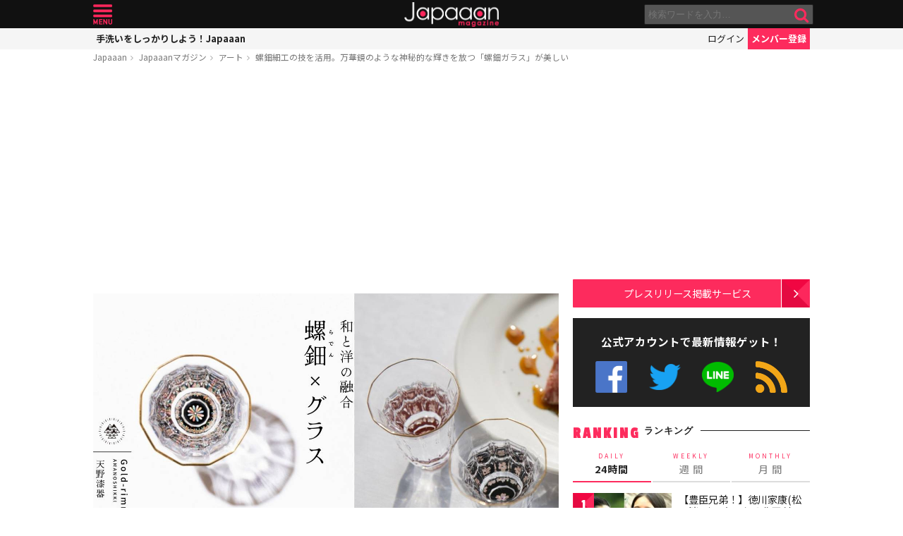

--- FILE ---
content_type: text/html; charset=UTF-8
request_url: https://mag.japaaan.com/ajax_rank?range=weekly
body_size: 3248
content:


<div class="items">

<article class="">
	<b class="rank">1</b>	<a href="https://mag.japaaan.com/archives/265222" title="『豊臣兄弟！』藤吉郎と小一郎の初恋の結末…史実から直(白石聖)と寧々(浜辺美波)の真逆の運命を辿る" class="thumb"><img loading="lazy" width="200" height="121" src="https://mag.japaaan.com/wp-content/uploads/2026/01/1c7d728b51e42040b818a966071b5986-200x121.jpg" data-src_="https://mag.japaaan.com/wp-content/uploads/2026/01/1c7d728b51e42040b818a966071b5986-200x121.jpg" alt="『豊臣兄弟！』藤吉郎と小一郎の初恋の結末…史実から直(白石聖)と寧々(浜辺美波)の真逆の運命を辿る"></a>
	<div>
	<h2><a href="https://mag.japaaan.com/archives/265222" title="『豊臣兄弟！』藤吉郎と小一郎の初恋の結末…史実から直(白石聖)と寧々(浜辺美波)の真逆の運命を辿る">『豊臣兄弟！』藤吉郎と小一郎の初恋の結末…史実から直(白石聖)と寧々(浜辺美波)の真逆の運命を辿る</a></h2>
	<span class="cat"><a href="https://mag.japaaan.com/" title=""></a></span>
	</div>
</article>

<article class="">
	<b class="rank">2</b>	<a href="https://mag.japaaan.com/archives/265613" title="『豊臣兄弟！』小一郎と直（白石聖）はその後どうなる？史実ベースで悲劇的末路や二人の子供を考察" class="thumb"><img loading="lazy" width="200" height="121" src="https://mag.japaaan.com/wp-content/uploads/2026/01/640417d587759ef5f7799be548ffe481-200x121.jpg" data-src_="https://mag.japaaan.com/wp-content/uploads/2026/01/640417d587759ef5f7799be548ffe481-200x121.jpg" alt="『豊臣兄弟！』小一郎と直（白石聖）はその後どうなる？史実ベースで悲劇的末路や二人の子供を考察"></a>
	<div>
	<h2><a href="https://mag.japaaan.com/archives/265613" title="『豊臣兄弟！』小一郎と直（白石聖）はその後どうなる？史実ベースで悲劇的末路や二人の子供を考察">『豊臣兄弟！』小一郎と直（白石聖）はその後どうなる？史実ベースで悲劇的末路や二人の子供を考察</a></h2>
	<span class="cat"><a href="https://mag.japaaan.com/" title=""></a></span>
	</div>
</article>

<article class="">
	<b class="rank">3</b>	<a href="https://mag.japaaan.com/archives/265136" title="【豊臣兄弟！】で織田信長(小栗旬)を刺客から守った丹羽兵蔵とは？史料『信長公記』に当時の記録が！" class="thumb"><img loading="lazy" width="200" height="121" src="https://mag.japaaan.com/wp-content/uploads/2026/01/3c96fcb90290a2da6773ecabd43d73a6-1-200x121.jpg" data-src_="https://mag.japaaan.com/wp-content/uploads/2026/01/3c96fcb90290a2da6773ecabd43d73a6-1-200x121.jpg" alt="【豊臣兄弟！】で織田信長(小栗旬)を刺客から守った丹羽兵蔵とは？史料『信長公記』に当時の記録が！"></a>
	<div>
	<h2><a href="https://mag.japaaan.com/archives/265136" title="【豊臣兄弟！】で織田信長(小栗旬)を刺客から守った丹羽兵蔵とは？史料『信長公記』に当時の記録が！">【豊臣兄弟！】で織田信長(小栗旬)を刺客から守った丹羽兵蔵とは？史料『信長公記』に当時の記録が！</a></h2>
	<span class="cat"><a href="https://mag.japaaan.com/" title=""></a></span>
	</div>
</article>

<article class="">
	<b class="rank">4</b>	<a href="https://mag.japaaan.com/archives/265248" title="江戸のインフラは先進国レベル！近代化に出遅れたはずの江戸時代、実は産業技術の高さにペリーも驚いていた" class="thumb"><img loading="lazy" width="200" height="121" src="https://mag.japaaan.com/wp-content/uploads/2026/01/koshashin-200x121.jpg" data-src_="https://mag.japaaan.com/wp-content/uploads/2026/01/koshashin-200x121.jpg" alt="江戸のインフラは先進国レベル！近代化に出遅れたはずの江戸時代、実は産業技術の高さにペリーも驚いていた"></a>
	<div>
	<h2><a href="https://mag.japaaan.com/archives/265248" title="江戸のインフラは先進国レベル！近代化に出遅れたはずの江戸時代、実は産業技術の高さにペリーも驚いていた">江戸のインフラは先進国レベル！近代化に出遅れたはずの江戸時代、実は産業技術の高さにペリーも驚いていた</a></h2>
	<span class="cat"><a href="https://mag.japaaan.com/" title=""></a></span>
	</div>
</article>

<article class="">
	<b class="rank">5</b>	<a href="https://mag.japaaan.com/archives/264980" title="超人気で完売中だったハローキティ、マイメロディ、クロミのキュートな“木製だるま”が遂に再発売決定！" class="thumb"><img loading="lazy" width="200" height="121" src="https://mag.japaaan.com/wp-content/uploads/2026/01/9129abe9766cd5bb36a3b42f95a338c1-200x121.jpg" data-src_="https://mag.japaaan.com/wp-content/uploads/2026/01/9129abe9766cd5bb36a3b42f95a338c1-200x121.jpg" alt="超人気で完売中だったハローキティ、マイメロディ、クロミのキュートな“木製だるま”が遂に再発売決定！"></a>
	<div>
	<h2><a href="https://mag.japaaan.com/archives/264980" title="超人気で完売中だったハローキティ、マイメロディ、クロミのキュートな“木製だるま”が遂に再発売決定！">超人気で完売中だったハローキティ、マイメロディ、クロミのキュートな“木製だるま”が遂に再発売決定！</a></h2>
	<span class="cat"><a href="https://mag.japaaan.com/" title=""></a></span>
	</div>
</article>

<article class="">
	<b class="rank">6</b>	<a href="https://mag.japaaan.com/archives/266429" title="【豊臣兄弟！】徳川家康(松下洸平)の妻になる豊臣 妹・あさひ(倉沢杏菜)との出会いと儚い結婚の結末" class="thumb"><img loading="lazy" width="200" height="121" src="https://mag.japaaan.com/wp-content/uploads/2026/01/b395c866ab3b2fc091425a3f8c70fb0b-1-200x121.jpg" data-src_="https://mag.japaaan.com/wp-content/uploads/2026/01/b395c866ab3b2fc091425a3f8c70fb0b-1-200x121.jpg" alt="【豊臣兄弟！】徳川家康(松下洸平)の妻になる豊臣 妹・あさひ(倉沢杏菜)との出会いと儚い結婚の結末"></a>
	<div>
	<h2><a href="https://mag.japaaan.com/archives/266429" title="【豊臣兄弟！】徳川家康(松下洸平)の妻になる豊臣 妹・あさひ(倉沢杏菜)との出会いと儚い結婚の結末">【豊臣兄弟！】徳川家康(松下洸平)の妻になる豊臣 妹・あさひ(倉沢杏菜)との出会いと儚い結婚の結末</a></h2>
	<span class="cat"><a href="https://mag.japaaan.com/" title=""></a></span>
	</div>
</article>

<article class="rank_bottom no7">
	<b class="rank">7</b>	<a href="https://mag.japaaan.com/archives/265856" title="『豊臣兄弟！』あれは不穏な伏線！？藤吉郎に容赦ない稽古をつけた城戸小左衛門の正体と今後の展開" class="thumb"><img loading="lazy" width="200" height="121" src="https://mag.japaaan.com/wp-content/uploads/2026/01/ebe052c97b861d8e12e36c895667c666-200x121.jpg" data-src_="https://mag.japaaan.com/wp-content/uploads/2026/01/ebe052c97b861d8e12e36c895667c666-200x121.jpg" alt="『豊臣兄弟！』あれは不穏な伏線！？藤吉郎に容赦ない稽古をつけた城戸小左衛門の正体と今後の展開"></a>
	<div>
	<h2><a href="https://mag.japaaan.com/archives/265856" title="『豊臣兄弟！』あれは不穏な伏線！？藤吉郎に容赦ない稽古をつけた城戸小左衛門の正体と今後の展開">『豊臣兄弟！』あれは不穏な伏線！？藤吉郎に容赦ない稽古をつけた城戸小左衛門の正体と今後の展開</a></h2>
	<span class="cat"><a href="https://mag.japaaan.com/" title=""></a></span>
	</div>
</article>

<article class="rank_bottom no8">
	<b class="rank">8</b>	<a href="https://mag.japaaan.com/archives/265323" title="『豊臣兄弟！』で藤吉郎を裏切った横川甚内（勝村政信）は実在した？調査した結果がコチラ" class="thumb"><img loading="lazy" width="200" height="121" src="https://mag.japaaan.com/wp-content/uploads/2026/01/imageeyecatch-200x121.jpg" data-src_="https://mag.japaaan.com/wp-content/uploads/2026/01/imageeyecatch-200x121.jpg" alt="『豊臣兄弟！』で藤吉郎を裏切った横川甚内（勝村政信）は実在した？調査した結果がコチラ"></a>
	<div>
	<h2><a href="https://mag.japaaan.com/archives/265323" title="『豊臣兄弟！』で藤吉郎を裏切った横川甚内（勝村政信）は実在した？調査した結果がコチラ">『豊臣兄弟！』で藤吉郎を裏切った横川甚内（勝村政信）は実在した？調査した結果がコチラ</a></h2>
	<span class="cat"><a href="https://mag.japaaan.com/" title=""></a></span>
	</div>
</article>

<article class="rank_bottom no9">
	<b class="rank">9</b>	<a href="https://mag.japaaan.com/archives/264712" title="「明治維新＝近代の始まり」は古い常識——“近代日本”はペリー来航時すでに始まっていた！" class="thumb"><img loading="lazy" width="200" height="121" src="https://mag.japaaan.com/wp-content/uploads/2026/01/pperitetoku-200x121.jpg" data-src_="https://mag.japaaan.com/wp-content/uploads/2026/01/pperitetoku-200x121.jpg" alt="「明治維新＝近代の始まり」は古い常識——“近代日本”はペリー来航時すでに始まっていた！"></a>
	<div>
	<h2><a href="https://mag.japaaan.com/archives/264712" title="「明治維新＝近代の始まり」は古い常識——“近代日本”はペリー来航時すでに始まっていた！">「明治維新＝近代の始まり」は古い常識——“近代日本”はペリー来航時すでに始まっていた！</a></h2>
	<span class="cat"><a href="https://mag.japaaan.com/" title=""></a></span>
	</div>
</article>

<article class="rank_bottom no10">
	<b class="rank">10</b>	<a href="https://mag.japaaan.com/archives/266610" title="大河『べらぼう』がギャラクシー賞を受賞！“べらぼうロス”が今だに絶えず人々の記憶に残り続ける理由" class="thumb"><img loading="lazy" width="200" height="121" src="https://mag.japaaan.com/wp-content/uploads/2026/01/fb96848b852d0409304a58a116438029-200x121.jpg" data-src_="https://mag.japaaan.com/wp-content/uploads/2026/01/fb96848b852d0409304a58a116438029-200x121.jpg" alt="大河『べらぼう』がギャラクシー賞を受賞！“べらぼうロス”が今だに絶えず人々の記憶に残り続ける理由"></a>
	<div>
	<h2><a href="https://mag.japaaan.com/archives/266610" title="大河『べらぼう』がギャラクシー賞を受賞！“べらぼうロス”が今だに絶えず人々の記憶に残り続ける理由">大河『べらぼう』がギャラクシー賞を受賞！“べらぼうロス”が今だに絶えず人々の記憶に残り続ける理由</a></h2>
	<span class="cat"><a href="https://mag.japaaan.com/" title=""></a></span>
	</div>
</article>

<article class="rank_bottom no11">
	<b class="rank">11</b>	<a href="https://mag.japaaan.com/archives/264936" title="「豊臣兄弟！」小一郎はなぜ藤吉郎を恐れた？信長お忍び現場作業！テンポの良さに期待大の第1回を考察" class="thumb"><img loading="lazy" width="200" height="121" src="https://mag.japaaan.com/wp-content/uploads/2026/01/d3cc455974add5bd85100ce87410e9bf-200x121.jpg" data-src_="https://mag.japaaan.com/wp-content/uploads/2026/01/d3cc455974add5bd85100ce87410e9bf-200x121.jpg" alt="「豊臣兄弟！」小一郎はなぜ藤吉郎を恐れた？信長お忍び現場作業！テンポの良さに期待大の第1回を考察"></a>
	<div>
	<h2><a href="https://mag.japaaan.com/archives/264936" title="「豊臣兄弟！」小一郎はなぜ藤吉郎を恐れた？信長お忍び現場作業！テンポの良さに期待大の第1回を考察">「豊臣兄弟！」小一郎はなぜ藤吉郎を恐れた？信長お忍び現場作業！テンポの良さに期待大の第1回を考察</a></h2>
	<span class="cat"><a href="https://mag.japaaan.com/" title=""></a></span>
	</div>
</article>

<article class="rank_bottom no12">
	<b class="rank">12</b>	<a href="https://mag.japaaan.com/archives/264956" title="「豊臣兄弟！」直が早くも結婚？信長は岩倉城攻め！次回1月11日放送のあらすじ＆場面写真、相関図が公開" class="thumb"><img loading="lazy" width="200" height="121" src="https://mag.japaaan.com/wp-content/uploads/2026/01/imgi_101_4LG611Z8VP-eyecatches_a0ad85c9a49796279082a0271b9dc8ea-200x121.jpg" data-src_="https://mag.japaaan.com/wp-content/uploads/2026/01/imgi_101_4LG611Z8VP-eyecatches_a0ad85c9a49796279082a0271b9dc8ea-200x121.jpg" alt="「豊臣兄弟！」直が早くも結婚？信長は岩倉城攻め！次回1月11日放送のあらすじ＆場面写真、相関図が公開"></a>
	<div>
	<h2><a href="https://mag.japaaan.com/archives/264956" title="「豊臣兄弟！」直が早くも結婚？信長は岩倉城攻め！次回1月11日放送のあらすじ＆場面写真、相関図が公開">「豊臣兄弟！」直が早くも結婚？信長は岩倉城攻め！次回1月11日放送のあらすじ＆場面写真、相関図が公開</a></h2>
	<span class="cat"><a href="https://mag.japaaan.com/" title=""></a></span>
	</div>
</article>

<article class="rank_bottom no13">
	<b class="rank">13</b>	<a href="https://mag.japaaan.com/archives/264805" title="1月4日放送、大河【豊臣兄弟！】超予習まとめ＆相関図——秀長の生涯、正室・側室、重要な家臣たち" class="thumb"><img loading="lazy" width="200" height="121" src="https://mag.japaaan.com/wp-content/uploads/2026/01/imgi_124_P52L88MYXY-eyecatch_90366df12a3901993c40d9f6328a7dd5-200x121.jpg" data-src_="https://mag.japaaan.com/wp-content/uploads/2026/01/imgi_124_P52L88MYXY-eyecatch_90366df12a3901993c40d9f6328a7dd5-200x121.jpg" alt="1月4日放送、大河【豊臣兄弟！】超予習まとめ＆相関図——秀長の生涯、正室・側室、重要な家臣たち"></a>
	<div>
	<h2><a href="https://mag.japaaan.com/archives/264805" title="1月4日放送、大河【豊臣兄弟！】超予習まとめ＆相関図——秀長の生涯、正室・側室、重要な家臣たち">1月4日放送、大河【豊臣兄弟！】超予習まとめ＆相関図——秀長の生涯、正室・側室、重要な家臣たち</a></h2>
	<span class="cat"><a href="https://mag.japaaan.com/" title=""></a></span>
	</div>
</article>

<article class="rank_bottom no14">
	<b class="rank">14</b>	<a href="https://mag.japaaan.com/archives/264687" title="なぜ伊勢神宮が「日本人の総氏神」と称され別格扱いされるのか？——神社と神様の素朴な疑問【前編】" class="thumb"><img loading="lazy" width="200" height="121" src="https://mag.japaaan.com/wp-content/uploads/2026/01/d375603d3abf1b8d6ee708be1650581c-scaled-200x121.jpg" data-src_="https://mag.japaaan.com/wp-content/uploads/2026/01/d375603d3abf1b8d6ee708be1650581c-scaled-200x121.jpg" alt="なぜ伊勢神宮が「日本人の総氏神」と称され別格扱いされるのか？——神社と神様の素朴な疑問【前編】"></a>
	<div>
	<h2><a href="https://mag.japaaan.com/archives/264687" title="なぜ伊勢神宮が「日本人の総氏神」と称され別格扱いされるのか？——神社と神様の素朴な疑問【前編】">なぜ伊勢神宮が「日本人の総氏神」と称され別格扱いされるのか？——神社と神様の素朴な疑問【前編】</a></h2>
	<span class="cat"><a href="https://mag.japaaan.com/" title=""></a></span>
	</div>
</article>

<article class="rank_bottom no15">
	<b class="rank">15</b>	<a href="https://mag.japaaan.com/archives/265792" title="仙台銘菓「萩の月」の冬季限定チョコ味「萩の調」が今年も期間限定で発売！" class="thumb"><img loading="lazy" width="200" height="121" src="https://mag.japaaan.com/wp-content/uploads/2026/01/2ad7fa2b4bc7b51536af7969d2d1fde0-1-200x121.jpg" data-src_="https://mag.japaaan.com/wp-content/uploads/2026/01/2ad7fa2b4bc7b51536af7969d2d1fde0-1-200x121.jpg" alt="仙台銘菓「萩の月」の冬季限定チョコ味「萩の調」が今年も期間限定で発売！"></a>
	<div>
	<h2><a href="https://mag.japaaan.com/archives/265792" title="仙台銘菓「萩の月」の冬季限定チョコ味「萩の調」が今年も期間限定で発売！">仙台銘菓「萩の月」の冬季限定チョコ味「萩の調」が今年も期間限定で発売！</a></h2>
	<span class="cat"><a href="https://mag.japaaan.com/" title=""></a></span>
	</div>
</article>

<article class="rank_bottom no16">
	<b class="rank">16</b>	<a href="https://mag.japaaan.com/archives/265546" title="『豊臣兄弟！』小一郎(仲野太賀)と直(白石聖)、身分違いの結婚？絶望から武士の道へ…第2回放送を考察" class="thumb"><img loading="lazy" width="200" height="121" src="https://mag.japaaan.com/wp-content/uploads/2026/01/419f7cf75ec47d3ea24b2d67150cbc57-200x121.jpg" data-src_="https://mag.japaaan.com/wp-content/uploads/2026/01/419f7cf75ec47d3ea24b2d67150cbc57-200x121.jpg" alt="『豊臣兄弟！』小一郎(仲野太賀)と直(白石聖)、身分違いの結婚？絶望から武士の道へ…第2回放送を考察"></a>
	<div>
	<h2><a href="https://mag.japaaan.com/archives/265546" title="『豊臣兄弟！』小一郎(仲野太賀)と直(白石聖)、身分違いの結婚？絶望から武士の道へ…第2回放送を考察">『豊臣兄弟！』小一郎(仲野太賀)と直(白石聖)、身分違いの結婚？絶望から武士の道へ…第2回放送を考察</a></h2>
	<span class="cat"><a href="https://mag.japaaan.com/" title=""></a></span>
	</div>
</article>

<article class="rank_bottom no17">
	<b class="rank">17</b>	<a href="https://mag.japaaan.com/archives/265579" title="「豊臣兄弟！」直が寧々の侍女に＆今川義元 登場！次回1月18日放送のあらすじ＆場面写真、相関図が公開" class="thumb"><img loading="lazy" width="200" height="121" src="https://mag.japaaan.com/wp-content/uploads/2026/01/imgi_90_5GNQ8QWWNV-eyecatches_c173bbec2db182baa1c123af09da00f6-200x121.jpg" data-src_="https://mag.japaaan.com/wp-content/uploads/2026/01/imgi_90_5GNQ8QWWNV-eyecatches_c173bbec2db182baa1c123af09da00f6-200x121.jpg" alt="「豊臣兄弟！」直が寧々の侍女に＆今川義元 登場！次回1月18日放送のあらすじ＆場面写真、相関図が公開"></a>
	<div>
	<h2><a href="https://mag.japaaan.com/archives/265579" title="「豊臣兄弟！」直が寧々の侍女に＆今川義元 登場！次回1月18日放送のあらすじ＆場面写真、相関図が公開">「豊臣兄弟！」直が寧々の侍女に＆今川義元 登場！次回1月18日放送のあらすじ＆場面写真、相関図が公開</a></h2>
	<span class="cat"><a href="https://mag.japaaan.com/" title=""></a></span>
	</div>
</article>

<article class="rank_bottom no18">
	<b class="rank">18</b>	<a href="https://mag.japaaan.com/archives/265398" title="桃べこ、野口英世べこ…福島の名物や著名人を“赤べこ化”！「福島べこ～ず2」新発売" class="thumb"><img loading="lazy" width="200" height="121" src="https://mag.japaaan.com/wp-content/uploads/2026/01/1d7565b45d77a1ef10edf9b2f64d4c97-200x121.jpg" data-src_="https://mag.japaaan.com/wp-content/uploads/2026/01/1d7565b45d77a1ef10edf9b2f64d4c97-200x121.jpg" alt="桃べこ、野口英世べこ…福島の名物や著名人を“赤べこ化”！「福島べこ～ず2」新発売"></a>
	<div>
	<h2><a href="https://mag.japaaan.com/archives/265398" title="桃べこ、野口英世べこ…福島の名物や著名人を“赤べこ化”！「福島べこ～ず2」新発売">桃べこ、野口英世べこ…福島の名物や著名人を“赤べこ化”！「福島べこ～ず2」新発売</a></h2>
	<span class="cat"><a href="https://mag.japaaan.com/" title=""></a></span>
	</div>
</article>

<article class="rank_bottom no19">
	<b class="rank">19</b>	<a href="https://mag.japaaan.com/archives/264782" title="2026年はなんと60年に一度の「丙午」年！謎の迷信“丙午生まれの女は男を喰う”が人生を狂わせた実例" class="thumb"><img loading="lazy" width="200" height="121" src="https://mag.japaaan.com/wp-content/uploads/2026/01/4054a821f00c38d14191b8d363411f6e-200x121.jpg" data-src_="https://mag.japaaan.com/wp-content/uploads/2026/01/4054a821f00c38d14191b8d363411f6e-200x121.jpg" alt="2026年はなんと60年に一度の「丙午」年！謎の迷信“丙午生まれの女は男を喰う”が人生を狂わせた実例"></a>
	<div>
	<h2><a href="https://mag.japaaan.com/archives/264782" title="2026年はなんと60年に一度の「丙午」年！謎の迷信“丙午生まれの女は男を喰う”が人生を狂わせた実例">2026年はなんと60年に一度の「丙午」年！謎の迷信“丙午生まれの女は男を喰う”が人生を狂わせた実例</a></h2>
	<span class="cat"><a href="https://mag.japaaan.com/" title=""></a></span>
	</div>
</article>

<article class="rank_bottom no20">
	<b class="rank">20</b>	<a href="https://mag.japaaan.com/archives/265153" title="葛飾北斎の名作「富嶽三十六景」の6作品がデザインされたルービックキューブ新発売" class="thumb"><img loading="lazy" width="200" height="121" src="https://mag.japaaan.com/wp-content/uploads/2026/01/hokusaicube-200x121.jpg" data-src_="https://mag.japaaan.com/wp-content/uploads/2026/01/hokusaicube-200x121.jpg" alt="葛飾北斎の名作「富嶽三十六景」の6作品がデザインされたルービックキューブ新発売"></a>
	<div>
	<h2><a href="https://mag.japaaan.com/archives/265153" title="葛飾北斎の名作「富嶽三十六景」の6作品がデザインされたルービックキューブ新発売">葛飾北斎の名作「富嶽三十六景」の6作品がデザインされたルービックキューブ新発売</a></h2>
	<span class="cat"><a href="https://mag.japaaan.com/" title=""></a></span>
	</div>
</article>
</div>


--- FILE ---
content_type: text/html; charset=UTF-8
request_url: https://mag.japaaan.com/con/card/4590/magazine
body_size: 418
content:
<div class="insert-card">

	<div class="thumb">
		<a href="https://www.japaaan.com/card/4590" class=" tp" style="background:#ffffff;">
					<img src="https://www.japaaan.com/file/medium/7515_61e4d6527c4a6.jpg" />
				</a>


			
		
	</div>
	
	<h2><a href="https://www.japaaan.com/card/4590" title="螺鈿ガラス" >螺鈿ガラス</a></h2>
	
	<div class="cat" title="ファッション"><i class="fa fa-diamond"></i>ファッション</div>


			<div><a class="follow_card nofollow" href="#" data-id="4590" data-view="list"><i class="fa fa-check-circle-o"></i> <span>最新情報をゲット</span></a></div>
	
	

	<ul class="meta">
		<li title="商品"><i class="fa fa-gift"></i></li>

	
	
	</ul>

	
</div>





--- FILE ---
content_type: text/html; charset=utf-8
request_url: https://www.google.com/recaptcha/api2/aframe
body_size: 268
content:
<!DOCTYPE HTML><html><head><meta http-equiv="content-type" content="text/html; charset=UTF-8"></head><body><script nonce="WhFzJDnk1GaWzkhqg4u1TA">/** Anti-fraud and anti-abuse applications only. See google.com/recaptcha */ try{var clients={'sodar':'https://pagead2.googlesyndication.com/pagead/sodar?'};window.addEventListener("message",function(a){try{if(a.source===window.parent){var b=JSON.parse(a.data);var c=clients[b['id']];if(c){var d=document.createElement('img');d.src=c+b['params']+'&rc='+(localStorage.getItem("rc::a")?sessionStorage.getItem("rc::b"):"");window.document.body.appendChild(d);sessionStorage.setItem("rc::e",parseInt(sessionStorage.getItem("rc::e")||0)+1);localStorage.setItem("rc::h",'1769109053587');}}}catch(b){}});window.parent.postMessage("_grecaptcha_ready", "*");}catch(b){}</script></body></html>